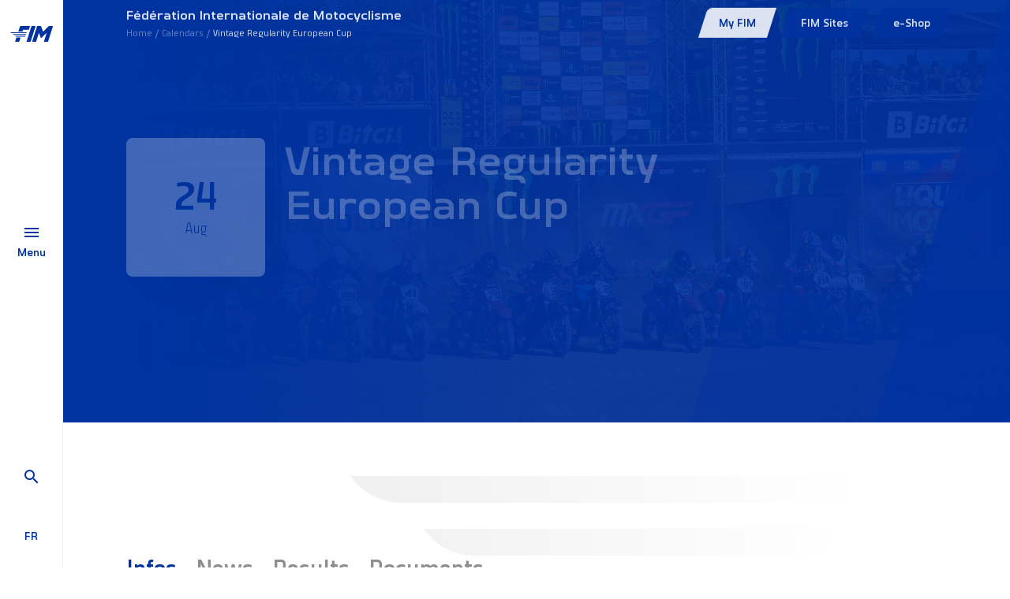

--- FILE ---
content_type: text/html; charset=utf-8
request_url: https://www.fim-moto.com/en/calendars/view/vintage-regularity-european-cup-22506
body_size: 5462
content:
<!DOCTYPE html>
<html dir="ltr" lang="en-us">
<head>

<meta charset="utf-8">
<!-- 
	This website is powered by TYPO3 - inspiring people to share!
	TYPO3 is a free open source Content Management Framework initially created by Kasper Skaarhoj and licensed under GNU/GPL.
	TYPO3 is copyright 1998-2026 of Kasper Skaarhoj. Extensions are copyright of their respective owners.
	Information and contribution at https://typo3.org/
-->



<title>Vintage Regularity European Cup | FIM</title>
<meta http-equiv="x-ua-compatible" content="IE=edge" />
<meta name="generator" content="TYPO3 CMS" />
<meta name="viewport" content="width=device-width, initial-scale=1, minimum-scale=1" />
<meta name="twitter:card" content="summary" />
<meta name="apple-mobile-web-app-capable" content="no" />
<meta name="google" content="notranslate" />


<link rel="stylesheet" type="text/css" href="/typo3conf/ext/fim_package/Resources/Public/Assets/app.css?1736237978" media="all">
<link rel="stylesheet" type="text/css" href="/typo3conf/ext/solr/Resources/Public/StyleSheets/Frontend/results.css?1610653731" media="all">
<link rel="stylesheet" type="text/css" href="/typo3conf/ext/solr/Resources/Public/StyleSheets/Frontend/loader.css?1610653731" media="all">







                <!-- Google Tag Manager -->
                <script>(function(w,d,s,l,i){w[l]=w[l]||[];w[l].push({'gtm.start':
                new Date().getTime(),event:'gtm.js'});var f=d.getElementsByTagName(s)[0],
                j=d.createElement(s),dl=l!='dataLayer'?'&l='+l:'';j.async=true;j.src=
                'https://www.googletagmanager.com/gtm.js?id='+i+dl;f.parentNode.insertBefore(j,f);
                })(window,document,'script','dataLayer','GTM-MS5MX3');</script>
                <!-- End Google Tag Manager -->
<link rel="shortcut icon" href="/typo3conf/ext/fim_package/Resources/Public/Favicon/favicon.ico" type="image/x-icon" ><link rel="icon" href="/typo3conf/ext/fim_package/Resources/Public/Favicon/favicon-32x32.png" sizes="32x32" type="image/png" ><link rel="icon" href="/typo3conf/ext/fim_package/Resources/Public/Favicon/favicon-16x16.png" sizes="16x16" type="image/png" ><link rel="apple-touch-icon" href="/typo3conf/ext/fim_package/Resources/Public/Favicon/apple-touch-icon.png" sizes="180x180" ><link rel="icon" href="/typo3conf/ext/fim_package/Resources/Public/Favicon/android-chrome-192x192.png" sizes="192x192" type="image/png" ><link rel="icon" href="/typo3conf/ext/fim_package/Resources/Public/Favicon/android-chrome-512x512.png" sizes="512x512" type="image/png" ><link rel="icon" href="/typo3conf/ext/fim_package/Resources/Public/Favicon/favicon-16x16.png" sizes="16x16" type="image/png" ><link rel="icon" href="/typo3conf/ext/fim_package/Resources/Public/Favicon/favicon-32x32.png" sizes="32x32" type="image/png" ><link rel="manifest" href="?type=1552338877" ><meta name="msapplication-TileImage" content="/typo3conf/ext/fim_package/Resources/Public/Favicon/mstile-144x144.png"><meta name="msapplication-TileColor" content="#FFFFFF"><meta name="theme-color" content="#FFFFFF"><meta name="msapplication-config" content="?type=1552339777"><meta name="apple-mobile-web-app-title" content="FIM Moto"><meta name="application-name" content="FIM Moto">
            <!-- Matomo Tag Manager -->
            <script>
            var _mtm = window._mtm = window._mtm || [];
            _mtm.push({'mtm.startTime': (new Date().getTime()), 'event': 'mtm.Start'});
            var d=document, g=d.createElement('script'), s=d.getElementsByTagName('script')[0];
            g.async=true; g.src='https://cdn.matomo.cloud/fimmoto.matomo.cloud/container_VXvUMUNn.js'; s.parentNode.insertBefore(g,s);
            </script>
            <!-- End Matomo Tag Manager -->
<link rel="canonical" href="https://www.fim-moto.com/en/calendars/view/vintage-regularity-european-cup-22506"/>

<link rel="alternate" hreflang="en-us" href="https://www.fim-moto.com/en/calendars/view/vintage-regularity-european-cup-22506"/>
<link rel="alternate" hreflang="fr-FR" href="https://www.fim-moto.com/fr/calendriers/detail/vintage-regularity-european-cup-22506"/>
<link rel="alternate" hreflang="x-default" href="https://www.fim-moto.com/en/calendars/view/vintage-regularity-european-cup-22506"/>

<!-- This site is optimized with the Yoast SEO for TYPO3 plugin - https://yoast.com/typo3-extensions-seo/ -->
<script type="application/ld+json">[{"@context":"https:\/\/www.schema.org","@type":"BreadcrumbList","itemListElement":[{"@type":"ListItem","position":1,"item":{"@id":"https:\/\/www.fim-moto.com\/en\/","name":"Home"}},{"@type":"ListItem","position":2,"item":{"@id":"https:\/\/www.fim-moto.com\/en\/main-menu","name":"Main menu"}},{"@type":"ListItem","position":3,"item":{"@id":"https:\/\/www.fim-moto.com\/en\/calendars","name":"Calendars"}},{"@type":"ListItem","position":4,"item":{"@id":"https:\/\/www.fim-moto.com\/en\/calendars\/view","name":"detail"}}]}];</script>
</head>
<body id="pid185" class="page-185 pagelevel-3 language-0 backendlayout-default layout-default">
        <!-- Google Tag Manager (noscript) -->
        <noscript><iframe src="https://www.googletagmanager.com/ns.html?id=GTM-MS5MX3"
        height="0" width="0" style="display:none;visibility:hidden"></iframe></noscript>
        <!-- End Google Tag Manager (noscript) -->

<div id="wrapper"><div class="menu-bar"><div class="menu-bar__wrapper"><div class="menu-bar__wrapper__logo"><a title="FIM Moto" href="/en/"><img src="/typo3conf/ext/fim_package/Resources/Public/Images/FIM-logo.svg" alt="FIM Moto" height="28" width="56"></a></div><div class="menu-bar__wrapper__menu-btn"><a href="#"><div class="burger-navbar-toggler"><div class="burger-wrapper"><span></span><span></span><span></span></div></div><div class="menu-label">
                        Menu
                    </div></a></div><div class="menu-bar__wrapper__search-lang"><div class="menu-bar__wrapper__search-lang__search"><a href="/en/search"><span class="mdi mdi-magnify"></span></a></div><div id="lang-menu" class="menu-bar__wrapper__search-lang__lang"><a href="/fr/calendriers/detail/vintage-regularity-european-cup-22506" hreflang="fr-FR" title="Français" class="lang"><span>fr</span></a></div></div></div><div id="main-nav__wrapper"><div class="menu-bgs"><div class="menu-bg menu-bg--first"></div><div class="menu-bg menu-bg--second"></div></div><div class="menu-content__wrapper"><div class="container-fluid"><div class="row"><div class="col-md-6"><div class="menu-content"><div class="main-menu__wrapper"><nav class="navbar" aria-labelledby="mainmenu__label"><h2 id="mainmenu__label" class="sr-only">Main Menu:</h2><ul class="navbar-nav" id="main-menu"><li class="nav-item"><a href="/en/" id="nav-item-197" class="nav-link" title="Welcome"><span class="nav-link-text">Welcome</span></a></li><li class="nav-item"><a href="/en/fim/about" id="nav-item-172" class="nav-link has-submenu" title="FIM" aria-haspopup="true" aria-expanded="false"><span class="nav-link-text">FIM</span></a><ul class="submenu" aria-labelledby="nav-item-172"><li class="nav-item anim"><a href="/en/fim/about" class="nav-link " title="About">
                                                                About
                                                                </a></li><li class="nav-item anim"><a href="/en/fim/history-heritage" class="nav-link " title="History &amp; Heritage">
                                                                History &amp; Heritage
                                                                </a></li><li class="nav-item anim"><a href="/en/fim/men-women" class="nav-link " title="Men &amp; Women">
                                                                Men &amp; Women
                                                                </a></li><li class="nav-item anim"><a href="/en/fim/continental-unions-national-federations" class="nav-link " title="Continental Unions &amp; National Federations">
                                                                Continental Unions &amp; National Federations
                                                                </a></li><li class="nav-item anim"><a href="/en/fim/commissions" class="nav-link " title="Commissions">
                                                                Commissions
                                                                </a></li><li class="nav-item anim"><a href="/en/fim/fim-directory" class="nav-link " title="FIM Directory">
                                                                FIM Directory
                                                                </a></li><li class="nav-item anim"><a href="/en/fim/yearbook" class="nav-link " title="Yearbook">
                                                                Yearbook
                                                                </a></li><li class="nav-item anim"><a href="/en/fim/partners" class="nav-link " title="Partners">
                                                                Partners
                                                                </a></li><li class="nav-item anim"><a href="/en/fim/fim-quality-products-1" class="nav-link " title="FIM Quality Products">
                                                                FIM Quality Products
                                                                </a></li><li class="nav-item anim"><a href="/en/fim/distinctions-fim-trophies" class="nav-link " title="Distinctions &amp; FIM Trophies">
                                                                Distinctions &amp; FIM Trophies
                                                                </a></li></ul></li><li class="nav-item"><a href="/en/sports/circuit-racing" id="nav-item-162" class="nav-link has-submenu" title="Sports" aria-haspopup="true" aria-expanded="false"><span class="nav-link-text">Sports</span></a><ul class="submenu" aria-labelledby="nav-item-162"><li class="nav-item anim"><a href="/en/sports/circuit-racing" class="nav-link " title="Circuit Racing">
                                                                Circuit Racing
                                                                </a></li><li class="nav-item anim"><a href="/en/sports/motocross-supercross-supermoto" class="nav-link " title="Motocross, Supercross &amp; SuperMoto">
                                                                Motocross, Supercross &amp; SuperMoto
                                                                </a></li><li class="nav-item anim"><a href="/en/sports/trial" class="nav-link " title="Trial">
                                                                Trial
                                                                </a></li><li class="nav-item anim"><a href="/en/sports/enduro" class="nav-link " title="Enduro">
                                                                Enduro
                                                                </a></li><li class="nav-item anim"><a href="/en/sports/cross-country" class="nav-link " title="Cross-Country">
                                                                Cross-Country
                                                                </a></li><li class="nav-item anim"><a href="/en/sports/track-racing" class="nav-link " title="Track Racing">
                                                                Track Racing
                                                                </a></li><li class="nav-item anim"><a href="/en/sports/e-bike" class="nav-link " title="E-Bike">
                                                                E-Bike
                                                                </a></li></ul></li><li class="nav-item"><a href="/en/beyond-sport" id="nav-item-198" class="nav-link" title="Beyond Sport"><span class="nav-link-text">Beyond Sport</span></a></li><li class="nav-item active"><a href="/en/calendars" id="nav-item-207" class="nav-link" title="Calendars"><span class="nav-link-text">Calendars</span></a></li><li class="nav-item"><a href="/en/results" id="nav-item-1663" class="nav-link" title="Results"><span class="nav-link-text">Results</span></a></li><li class="nav-item"><a href="/en/news" id="nav-item-8" class="nav-link" title="News"><span class="nav-link-text">News</span></a></li><li class="nav-item"><a href="/en/documents" id="nav-item-234" class="nav-link" title="Documents"><span class="nav-link-text">Documents</span></a></li><li class="nav-item"><a href="/en/press-area-1" id="nav-item-1636" class="nav-link" title="Press Area"><span class="nav-link-text">Press Area</span></a></li></ul></nav></div><div class="submenu__wrapper"><a href="#" class="back anim"></a><h3 class="anim"></h3></div></div></div><div class="col-md-5 offset-md-1 menu-aside-wrapper"><div class="aside-content" data-linked-menu="nav-item-197"><div class="content-wrapper"><h2>FIM Family</h2><p>&nbsp;</p><h4><strong>Welcome to the FIM Family restricted website!</strong></h4><p>This section of the website is exclusively reserved for members of the FIM Family: CONUs, FMNs, members and honorary members of the commissions.</p><p>You are a member of the FIM Family and do not have your access? Do not hesitate to <a href="mailto:webmaster@fim.ch">contact us</a></p><p><a href="https://fim-account.com/login" target="_blank" class="btn btn-primary" rel="noreferrer">Sign in</a></p></div></div><div class="aside-content" data-bg-img="https://www.fim-moto.com/fileadmin/user_upload/Words_wall.jpg"
         data-linked-menu="nav-item-172"><div class="content-wrapper"></div></div><div class="aside-content" data-bg-img="https://www.fim-moto.com/fileadmin/user_upload/ambience_0313.JPG"
         data-linked-menu="nav-item-162"><div class="content-wrapper"></div></div><div class="aside-content" data-linked-menu="nav-item-198"><div class="content-wrapper"><p>The FIM is also involved in non-sport activities - tourism, rallies and leisure, mobility, or sport-related activities such as women in motorcycling, technical, medical and legal aspects. Finally, sustainability is linked to both sporting and non-sporting areas, as is the educational side we are developing to get the new generation on 2 wheels.</p></div></div><div class="aside-content" data-linked-menu="nav-item-207"><div class="content-wrapper"></div></div><div class="aside-content" data-linked-menu="nav-item-1663"><div class="content-wrapper"></div></div><div class="aside-content" data-linked-menu="nav-item-8"><div class="content-wrapper"><p>We inform you about all aspects of the motorcycling world</p></div></div><div class="aside-content" data-linked-menu="nav-item-234"><div class="content-wrapper"></div></div><div class="aside-content" data-bg-img="https://www.fim-moto.com/fileadmin/user_upload/2023_04_Bol_dOr_04439.jpg"
         data-linked-menu="nav-item-1636"><div class="content-wrapper"></div></div></div></div></div></div></div></div><main id="body-content"><div class="top-bar"><div class="container-fluid"><div class="top-bar__content"><div class="left"><div><p>Fédération Internationale de Motocyclisme</p><nav class="" aria-label="Breadcrumb"><p class="sr-only" id="breadcrumb">You are here:</p><ul class="breadcrumb"><li class=""><a class="breadcrumb-link" href="/en/" title="Home"><span class="breadcrumb-text">Home</span></a></li><li class=""><a class="breadcrumb-link" href="/en/calendars" title="Calendars"><span class="breadcrumb-text">Calendars</span></a></li><li class=" active" aria-current="page"><span class="breadcrumb-text">Vintage Regularity European Cup</span></li></ul></nav></div></div><div class="right" id="fim-top-menu"><a class="ajax-loader-link" href="#fim-top-menu"
                   data-url="/en/calendars/view?fim%5Bmenu%5D=top&amp;no_cache=1&amp;type=1234567890&amp;cHash=db9ae24c0a5f1dadd6b924a21a177b8d"></a></div></div></div></div><div class="main-content"><!--TYPO3SEARCH_begin-->



        
    


    
        
    



    
        
                
                    
                
            
        
            
                
                    
                
            
        
    


<section class="intro has-image">
    
        <div class="bg-blue"></div>
        <div class="intro-bg-image" data-depth="0.20" style="background-image: url('https://www.fim-moto.com/fileadmin/user_upload/MXGP2022.jpg'); background-position: center center; background-repeat:no-repeat; background-size:cover;"></div>
    
    <div class="container-fluid">
        <div class="row">
            <div class="col-lg-8 anim-content-wrapper">
                
                
    <div class="event-details__header">
        
            <div class="big-date">
                <div>
                    <p class="h2">24</p>
                    <p class="h6">Aug</p>
                </div>

            </div>
        
        <h1 class="h2">Vintage Regularity European Cup</h1>
        
    </div>

            </div>
        </div>
        
    

        
    </div>
    
        
<div class="card-corners">
    <div class="big"></div>
    <div class="small"></div>
</div>


    
</section>


    
    <section>
        <div class="container-fluid">
            <div class="row">
                <div class="col-12">
                    <ul class="nav nav-pills filters large ajax-tab" id="event-tab" role="tablist">
                        <li>
                            
                            
                                
                            
                            <a class="ajax-link show active" id="event-infos-tab" data-toggle="pill" href="#event-content"
                               role="tab" aria-controls="event-content" aria-selected="false" data-url="https://www.fim-moto.com/en/calendars/view?tx_fimpackage_event%5Baction%5D=info&amp;tx_fimpackage_event%5Bchampionship%5D=5126&amp;tx_fimpackage_event%5Bcontroller%5D=Event&amp;tx_fimpackage_event%5Bevent%5D=90111&amp;tx_typoscriptrendering%5Bcontext%5D=%7B%22record%22%3A%22tt_content_221%22%2C%22path%22%3A%22tt_content.list.20.fimpackage_event%22%7D&amp;cHash=9f7d4c0eb497c2f811641b2ac86a2b60">
                                Infos
                            </a>
                        </li>
                        <li>
                            <a class="ajax-link" id="event-news" data-toggle="pill" href="#event-content"
                               role="tab" aria-controls="event-content" aria-selected="false"
                               data-url="https://www.fim-moto.com/en/news?tx_solr%5Bcontroller%5D=Search&amp;tx_solr%5Bfacet%5D=no&amp;tx_solr%5Bfilter%5D%5Bevents%5D=newsEvents%3A90111&amp;tx_solr%5Bq%5D=&amp;tx_solr%5Bview%5D=news&amp;tx_typoscriptrendering%5Bcontext%5D=%7B%22record%22%3A%22pages_185%22%2C%22path%22%3A%22tt_content.list.20.solr_pi_results%22%7D&amp;cHash=c6c7cb6dd8248c48fbd84d806b09f7e9">
                                News
                            </a>
                        </li>
                        
                            <li>
                                <a class="ajax-link" id="event-results" data-toggle="pill" href="#event-content"
                                   role="tab" aria-controls="event-content" aria-selected="false"
                                   data-url="https://www.fim-moto.com/en/calendars/view?tx_fimpackage_result%5Baction%5D=show&amp;tx_fimpackage_result%5Bchampionship%5D=5126&amp;tx_fimpackage_result%5Bcontroller%5D=Result&amp;tx_fimpackage_result%5Bevent%5D=90111&amp;tx_typoscriptrendering%5Bcontext%5D=%7B%22record%22%3A%22pages_185%22%2C%22path%22%3A%22tt_content.list.20.fimpackage_result%22%7D&amp;cHash=4552d05156721dddfe0a1e73c56eee01">
                                    Results
                                </a>
                            </li>
                        
                        <li>
                            <a class="ajax-link" id="event-documents" data-toggle="pill" href="#event-content"
                               role="tab" aria-controls="event-content" aria-selected="false"
                               data-url="https://www.fim-moto.com/en/documents?tx_solr%5Bcontroller%5D=Search&amp;tx_solr%5Bfacet%5D=types&amp;tx_solr%5Bfilter%5D%5Bevents%5D=events%3A90111&amp;tx_solr%5Bq%5D=&amp;tx_solr%5Bview%5D=document&amp;tx_typoscriptrendering%5Bcontext%5D=%7B%22record%22%3A%22pages_185%22%2C%22path%22%3A%22tt_content.list.20.solr_pi_results%22%7D&amp;cHash=efacc4658292d62e1d64c99996fb70b5">
                            Documents
                            </a>
                        </li>
                    </ul>

                </div>
            </div>
            <div class="tab-content" id="event-tab-content">
                <div class="tab-pane solr-results fade show active" id="event-content" role="tabpanel">
                </div>
            </div>
        </div>
    </section>



<!--TYPO3SEARCH_end--></div></main><footer id="page-footer" class="bp-page-footer"><section class="social-widgets"><div class="container-fluid"><div class="row"><div class="col-3 social-widget__wrapper"><div class="social-widget"><div class="social-widget__icon"><a href="https://www.facebook.com/FIMLive/" rel="noopener" target="_blank"><i class="mdi mdi-facebook"></i></a></div></div></div><div class="col-3 social-widget__wrapper"><div class="social-widget"><div class="social-widget__icon"><a href="https://twitter.com/FIM_live" rel="noopener" target="_blank"><i class="mdi mdi-twitter"></i></a></div></div></div><div class="col-3 social-widget__wrapper"><div class="social-widget"><div class="social-widget__icon"><a href="https://www.instagram.com/fimlive/" rel="noopener" target="_blank"><i class="mdi mdi-instagram"></i></a></div></div></div><div class="col-3 social-widget__wrapper"><div class="social-widget"><div class="social-widget__icon"><a href="https://www.youtube.com/@fim-moto" rel="noopener" target="_blank"><i class="mdi mdi-youtube"></i></a></div></div></div></div></div></section><section class="partners social-widgets"><div class="container-fluid"><ul class="partners-logos"><li><a href="https://www.motul.com" rel="noopener" target="_blank"><img title="motul" alt="motul" src="/typo3conf/ext/fim_package/Resources/Public/Images/Partners/MOTUL.svg" width="166" height="45" /></a></li><li><a href="https://www.hertz.com" rel="noopener" target="_blank"><img title="hertz" alt="hertz" src="/typo3conf/ext/fim_package/Resources/Public/Images/Partners/HERTZ.svg" width="129" height="46" /></a></li><li><a href="https://redsodaco.com/" rel="noopener" target="_blank"><img title="redsoda" alt="redsoda" src="/typo3conf/ext/fim_package/Resources/Public/Images/Partners/redsoda.png" width="131" height="46" /></a></li></ul></div></section><section class="copy"><div class="container-fluid"><div class="row"><div class="col-md-6 left"><div class="logo"><img alt="FIM logo" src="/typo3conf/ext/fim_package/Resources/Public/Images/FIM-logo-footer.svg" width="126" height="64" /></div></div><div class="col-md-6 right"><ul class="footer-links"><li><a href="/en/career">Career</a></li><li><a href="/en/credits">Credits</a></li><li><a href="/en/contact-us">Contact us</a></li></ul><p>
    ©FIM 2026 - All rights reserved 


    
         - <a href="/en/legal-mentions">Legal mentions</a>
    
         - <a href="/en/privacy-policy">Privacy policy</a>
    
         - <a href="/en/cookies">Cookies</a></p></div></div></div></section></footer><a class="scroll-top" title="Scroll to top" href="#top"><span class="scroll-top-icon"></span></a></div>
<script src="/typo3conf/ext/fim_package/Resources/Public/Assets/app.js?1727181512"></script>
<script src="/typo3conf/ext/fim_package/Resources/Public/React/result.js?1714729508"></script>
<script src="/typo3conf/ext/maps2/Resources/Public/JavaScript/GoogleMaps2.js?1709633915"></script>
<script src="/typo3conf/ext/maps2/Resources/Public/JavaScript/MarkerClusterer.js?1709633915"></script>
<script src="https://maps.googleapis.com/maps/api/js?key=AIzaSyAk0BmukOX_ubOx4_dz2Iz-ZyrlUF7qS-w&amp;libraries=places&amp;callback=initMap"></script>
<script src="/typo3conf/ext/solr/Resources/Public/JavaScript/JQuery/jquery.min.js?1709821837"></script>
<script src="/typo3conf/ext/solr/Resources/Public/JavaScript/JQuery/jquery.URI.min.js?1709821837"></script>
<script src="/typo3conf/ext/solr/Resources/Public/JavaScript/search_controller.js?1610653731"></script>




</body>
</html>

--- FILE ---
content_type: text/html; charset=utf-8
request_url: https://www.fim-moto.com/en/calendars/view?tx_fimpackage_event%5Baction%5D=info&tx_fimpackage_event%5Bchampionship%5D=5126&tx_fimpackage_event%5Bcontroller%5D=Event&tx_fimpackage_event%5Bevent%5D=90111&tx_typoscriptrendering%5Bcontext%5D=%7B%22record%22%3A%22tt_content_221%22%2C%22path%22%3A%22tt_content.list.20.fimpackage_event%22%7D&cHash=9f7d4c0eb497c2f811641b2ac86a2b60
body_size: 338
content:


	
    
    <div class="item-info">
        <div class="row mb-md">
            <div class="col-md-3">
                <label>
                    Start date
                </label>
                
                    <p>08/24/2024</p>
                
            </div>
            <div class="col-md-3">
                <label>
                    End date
                </label>
                
                    <p>08/24/2024</p>
                
            </div>
            <div class="col-md-3">
                
                        <label>IMN</label>
                    
                
                    <p>725/01</p>
                
            </div>
        </div>

        <div class="row">
            <div class="col-md-3">
                <label>
                    Country
                </label>
                




    
        
    





        <img class="flag" title="SVK" alt="SVK" src="/typo3conf/ext/fim_package/Resources/Public/Images/flags/SVK.svg" width="512" height="512" />
    



            </div>
            <div class="col-md-3">
                <label>
                    Place
                </label>
                
                    <p>Holic 
                        
                    </p>
                
            </div>
            <div class="col-md-3">
                <label>
                    Affiliated federation
                </label>
                
                    
                            <p>
                                <a href="https://www.fim-moto.com/en/fim/continental-unions-national-federations/fim-europe/federations/smf">
                                    Slovenska Motocyklova Federacia
                                </a>
                            </p>
                        
                
            </div>

            
                    
                
        </div>
    </div>
    </div>



